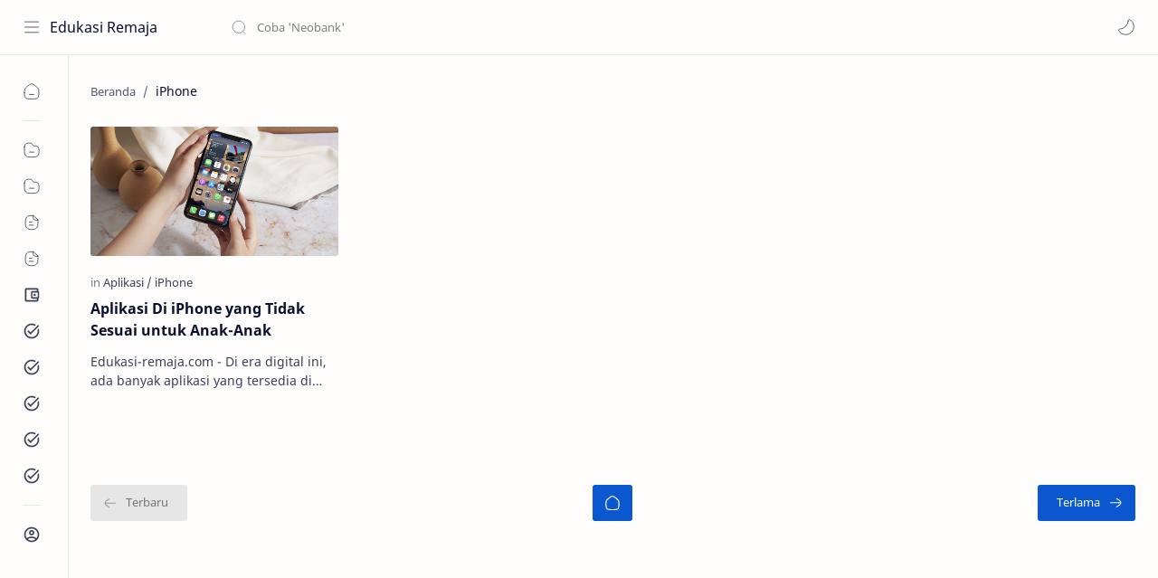

--- FILE ---
content_type: text/html; charset=utf-8
request_url: https://www.google.com/recaptcha/api2/aframe
body_size: 269
content:
<!DOCTYPE HTML><html><head><meta http-equiv="content-type" content="text/html; charset=UTF-8"></head><body><script nonce="GhMAJqzAHJ5wzz9QR8Mh7g">/** Anti-fraud and anti-abuse applications only. See google.com/recaptcha */ try{var clients={'sodar':'https://pagead2.googlesyndication.com/pagead/sodar?'};window.addEventListener("message",function(a){try{if(a.source===window.parent){var b=JSON.parse(a.data);var c=clients[b['id']];if(c){var d=document.createElement('img');d.src=c+b['params']+'&rc='+(localStorage.getItem("rc::a")?sessionStorage.getItem("rc::b"):"");window.document.body.appendChild(d);sessionStorage.setItem("rc::e",parseInt(sessionStorage.getItem("rc::e")||0)+1);localStorage.setItem("rc::h",'1766322257615');}}}catch(b){}});window.parent.postMessage("_grecaptcha_ready", "*");}catch(b){}</script></body></html>